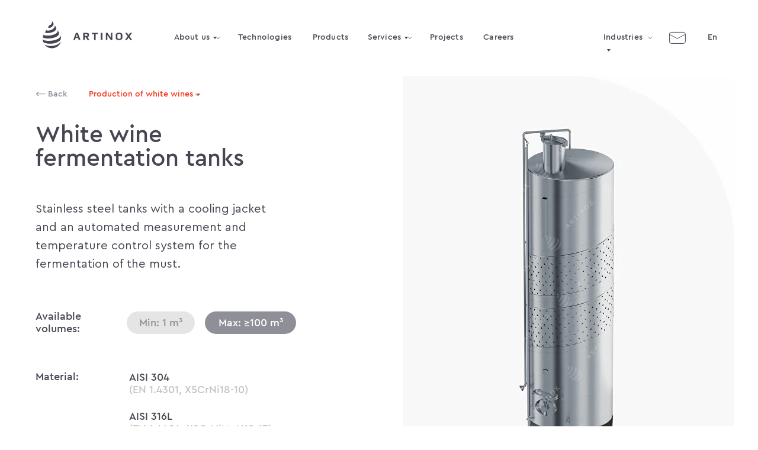

--- FILE ---
content_type: image/svg+xml
request_url: https://static.tildacdn.one/tild6566-3865-4337-b539-376564663064/arrow_down_dark.svg
body_size: -212
content:
<?xml version="1.0" encoding="UTF-8"?> <svg xmlns="http://www.w3.org/2000/svg" width="10" height="6" viewBox="0 0 10 6" fill="none"> <path d="M1.11328 1.17383L5.11328 5.17383L9.11328 1.17383" stroke="#454651"></path> </svg> 

--- FILE ---
content_type: image/svg+xml
request_url: https://static.tildacdn.one/tild6461-6230-4561-b531-383232663032/contact_dark.svg
body_size: -153
content:
<?xml version="1.0" encoding="UTF-8"?> <svg xmlns="http://www.w3.org/2000/svg" width="29" height="21" viewBox="0 0 29 21" fill="none"> <rect x="0.888672" y="1.42285" width="27" height="19" rx="3.5" stroke="#454651"></rect> <path d="M0.895508 5.14453L14.2639 12.0992L27.3814 5.14453" stroke="#454651"></path> </svg> 

--- FILE ---
content_type: image/svg+xml
request_url: https://static.tildacdn.one/tild6232-6330-4537-b237-356437373135/inst.svg
body_size: 293
content:
<?xml version="1.0" encoding="UTF-8"?> <svg xmlns="http://www.w3.org/2000/svg" width="30" height="30" viewBox="0 0 30 30" fill="none"> <path d="M18.7356 11.7391H20.3951C20.6569 11.7391 20.8697 11.5248 20.8697 11.2633V9.60611C20.8697 9.34461 20.6569 9.13037 20.3951 9.13037H18.7356C18.4737 9.13037 18.261 9.34461 18.261 9.60611V11.2633C18.261 11.528 18.4737 11.7391 18.7356 11.7391Z" fill="#8F9096"></path> <path d="M14.9999 17.826C16.5598 17.826 17.826 16.5619 17.826 14.9999C17.826 13.438 16.5598 12.1738 14.9999 12.1738C13.44 12.1738 12.1738 13.438 12.1738 14.9999C12.1738 16.5619 13.44 17.826 14.9999 17.826Z" fill="#8F9096"></path> <path d="M15 0C6.71633 0 0 6.71633 0 15C0 23.2837 6.71633 30 15 30C23.2837 30 30 23.2837 30 15C30 6.71633 23.2837 0 15 0ZM22.2673 9.9551V11.6418V12.9643V20.0418H22.2612C22.2612 20.0602 22.2673 20.0755 22.2673 20.0908C22.2673 21.349 21.3092 22.3653 20.1122 22.4235V22.4357H20.0694H9.92755H9.88776V22.4235C8.69082 22.3684 7.73265 21.349 7.73265 20.0908C7.73265 20.0724 7.73571 20.0571 7.73878 20.0418H7.73265V12.9643V11.6418V9.9551H7.73878C7.73878 9.93674 7.73265 9.92143 7.73265 9.90612C7.73265 8.64796 8.69082 7.63163 9.88776 7.57347V7.56122H9.93061H20.0724H20.1153V7.57347C21.3122 7.62857 22.2704 8.64796 22.2704 9.90612C22.2704 9.92449 22.2673 9.9398 22.2643 9.9551H22.2673Z" fill="#8F9096"></path> <path d="M19.3164 14.8198C19.3164 17.2676 17.3844 19.2543 14.9984 19.2543C12.6123 19.2543 10.6803 17.2676 10.6803 14.8198C10.6803 14.5103 10.7117 14.2071 10.7712 13.9131H9.13037V20.4023C9.13037 20.6592 9.3339 20.8696 9.58441 20.8696H20.4155C20.666 20.8696 20.8695 20.6592 20.8695 20.4023V13.9131H19.2256C19.2851 14.204 19.3164 14.5072 19.3164 14.8198Z" fill="#8F9096"></path> </svg> 

--- FILE ---
content_type: image/svg+xml
request_url: https://static.tildacdn.one/tild6137-6133-4235-a437-383730613163/moldova.svg
body_size: 6210
content:
<?xml version="1.0" encoding="UTF-8"?> <svg xmlns="http://www.w3.org/2000/svg" width="53" height="69" viewBox="0 0 53 69" fill="none"> <g opacity="0.5"> <path d="M43.1865 30.5001C43.534 30.9222 43.89 31.2402 44.4261 31.2543C45.0156 31.2698 45.145 31.4203 45.0958 32.0056C45.0748 32.1925 45.072 32.381 45.0873 32.5684C45.1436 33.0693 45.1282 33.5533 44.8059 33.9754C44.7553 34.043 44.7356 34.2174 44.7778 34.2568C44.8708 34.3141 44.9804 34.3379 45.0888 34.3244C45.2154 34.3244 45.3533 34.2259 45.4616 34.2568C45.5322 34.2751 45.5984 34.3074 45.6562 34.3519C45.714 34.3964 45.7622 34.4521 45.7979 34.5157C46.0427 35.2037 46.334 34.8168 47.0262 34.7408C47.3512 34.7057 47.5088 34.8464 47.5412 35.1629C47.5412 35.2206 47.5412 35.2797 47.5412 35.3388C47.5665 36.0311 47.7058 36.107 48.2925 35.7412C48.7878 35.4331 49.3857 35.6624 49.6038 36.2871C49.7769 36.7824 49.8852 37.2988 50.0259 37.8081C50.365 39.1054 50.5887 40.4153 50.5198 41.7674C50.4748 42.575 51.1544 43.0731 50.3101 43.4178C49.9246 43.5754 49.8008 43.8568 49.9682 44.2339C50.0505 44.449 50.1899 44.6377 50.3713 44.7795C50.5528 44.9213 50.7695 45.0109 50.9982 45.0387C51.1515 45.0452 51.2982 45.1029 51.4147 45.2027C51.5313 45.3024 51.6111 45.4384 51.6412 45.5888C51.6676 45.7061 51.7267 45.8136 51.8116 45.8987C51.8965 45.9839 52.0037 46.0433 52.121 46.07C52.4249 46.1756 52.6725 46.4429 52.9553 46.6483C52.8146 47.0226 52.6739 46.9016 50.0892 47.1844C49.9477 47.1914 49.8105 47.2352 49.6911 47.3114C49.5716 47.3877 49.4742 47.4937 49.4083 47.6192C49.276 47.8696 49.0607 47.9512 48.8229 47.7796C48.2376 47.3575 47.7986 46.8101 47.6481 46.0911C47.5398 45.5734 48.0407 44.9233 47.4483 45.026C47.0966 45.088 46.9221 45.3074 46.825 45.6184C46.6533 46.1657 46.5563 46.2079 46.0286 45.9631C45.9185 45.9258 45.8056 45.8971 45.691 45.8773C45.7782 46.9818 45.9836 47.9878 45.3097 48.1566C45.1405 48.212 44.9583 48.2141 44.7879 48.1625C44.6176 48.1109 44.4672 48.0081 44.3571 47.8682C44.2429 47.7335 44.1481 47.5833 44.0757 47.4222C44.0324 47.2817 43.9398 47.1615 43.8149 47.084C43.69 47.0064 43.5413 46.9766 43.3961 47.0001C43.2904 47.0045 43.185 46.9868 43.0866 46.948C43.0094 46.9282 42.9394 46.887 42.8847 46.8292C42.83 46.7713 42.7927 46.6991 42.7773 46.621C42.7618 46.5429 42.7688 46.462 42.7974 46.3876C42.826 46.3133 42.875 46.2485 42.9389 46.2009C43.375 45.7971 43.1963 44.9346 42.6363 44.732C42.4028 44.6504 41.9933 44.9036 41.8667 45.2146C41.8048 45.3665 41.7865 45.548 41.6908 45.6705C41.592 45.8073 41.4454 45.9022 41.28 45.9364C41.1787 45.9364 41.0633 45.7492 40.955 45.6437C40.9479 45.6367 40.955 45.6212 40.9423 45.6114C40.834 45.4369 40.8804 45.0978 40.5709 45.1358C40.236 45.178 40.3162 45.5101 40.2782 45.7366C40.2515 45.8956 40.2993 46.0658 40.2782 46.2276C40.2771 46.4019 40.2352 46.5734 40.1558 46.7285C39.9169 47.0751 39.6536 47.4043 39.3679 47.7134C39.3245 47.7671 39.266 47.8067 39.2 47.8271C39.134 47.8474 39.0634 47.8476 38.9973 47.8277C38.9312 47.8078 38.8725 47.7686 38.8287 47.7152C38.785 47.6617 38.7581 47.5965 38.7516 47.5277C38.7038 47.2801 38.8557 46.5752 38.7192 46.1629C38.594 45.7872 38.6362 45.5466 38.9542 45.3004C38.9722 45.2854 38.991 45.2713 39.0105 45.2582C39.7829 44.7812 39.6732 44.8023 39.4143 43.8751C39.3882 43.7966 39.3444 43.7251 39.2863 43.6661C39.2282 43.6072 39.1573 43.5624 39.0791 43.5352C39.0009 43.508 38.9175 43.4991 38.8354 43.5093C38.7532 43.5194 38.6745 43.5483 38.6053 43.5937C38.3752 43.7305 38.1755 43.9129 38.0186 44.1298C37.5261 44.8333 36.8479 45.0978 36.0192 45.0767C35.4072 45.0612 35.4001 45.0669 35.2524 45.6803C35.2415 45.7733 35.1962 45.8588 35.1253 45.9201C35.0545 45.9813 34.9633 46.0137 34.8697 46.0109C33.6357 46.1193 35.6112 47.7219 34.7965 49.1303C34.5151 49.6213 34.5728 49.9126 35.0343 50.239C35.2629 50.3805 35.5018 50.5047 35.7491 50.6104C36.6186 51.0452 36.8043 51.8106 36.2049 52.569C35.4114 53.5722 34.9386 53.5877 35.4902 54.0872C35.8799 54.4361 36.4132 54.8455 35.946 55.5336C34.7445 57.3022 31.9417 56.299 32.5242 58.1745C32.6213 58.4883 32.9744 59.2312 33.0476 59.7335C33.2291 60.9829 31.9501 60.0796 31.877 61.1517C31.8277 61.8707 31.1003 61.7328 30.7331 61.7216C30.1998 61.7047 29.8326 62.003 29.8368 62.5306C29.8368 62.9372 29.6736 63.1455 29.2937 63.2116C29.1882 63.22 29.0893 63.2667 29.0158 63.3429C28.9422 63.4191 28.8989 63.5195 28.8941 63.6252C28.8322 64.0361 28.2863 64.0755 28.5719 64.6383C28.8913 65.2672 29.2459 65.5233 28.8646 66.1016C28.4425 66.7347 29.3796 68.1122 28.4805 68.0854C28.3396 68.076 28.1987 68.1026 28.071 68.1628C27.217 68.6342 26.6415 67.9349 26.2841 67.6873C25.2416 66.9612 24.9236 67.5846 23.5728 69C23.1592 68.879 22.8511 68.4456 22.7807 67.866C22.7441 67.5606 22.7596 67.1625 22.5767 66.981C22.2185 66.6484 21.8021 66.3847 21.3484 66.2029C20.8742 66.0017 20.8053 65.9412 21.0543 65.4839C21.2696 65.0899 21.5285 64.7987 22.0505 64.8958C22.3417 64.9506 22.4866 64.7326 22.488 64.4737C22.488 63.7589 22.488 63.0427 22.4515 62.3294C22.4261 61.7989 21.2569 61.405 22.0209 59.9783C22.1504 59.7363 21.9506 59.1341 21.9815 58.8105C22.0491 58.0619 21.5594 57.6553 21.6016 56.1709C21.6115 55.8698 21.7592 55.5786 21.6115 55.2634C21.5777 55.1917 21.6368 55.0664 21.6706 54.9736C21.7508 54.7555 21.8619 54.5515 21.9224 54.3221C22.0195 53.9633 22.0631 53.5877 22.1715 53.2317C22.405 52.4635 21.8676 52.1455 21.8493 51.7065C21.8282 51.2028 22.3122 51.3224 22.2573 50.7511C22.1729 49.8788 22.9509 50.3178 22.6625 49.2963C22.6205 49.1704 22.6121 49.0358 22.6383 48.9057C22.6644 48.7756 22.7242 48.6546 22.8117 48.5548C23.0605 48.2075 23.2789 47.8394 23.4645 47.4545C23.5731 47.2649 23.6134 47.0437 23.5789 46.828C23.5443 46.6122 23.4369 46.4147 23.2746 46.2684C23.1012 46.1092 22.9756 45.9047 22.912 45.6781C22.8484 45.4514 22.8492 45.2115 22.9144 44.9852C23.0551 44.452 23.0902 43.5782 23.4392 43.1857C24.5268 41.9461 22.8356 40.8838 22.9636 40.0424C23.1887 38.5651 21.641 38.3414 22.1377 37.1116C22.1746 37.0122 22.1746 36.9029 22.1377 36.8035C21.8746 36.1872 21.8563 35.5372 21.8324 34.8815C21.793 33.9797 21.3498 33.3831 20.6786 33.2874C19.6515 33.1467 19.5094 33.2438 19.1591 32.7246C18.6188 31.9184 17.8027 31.9226 17.7521 31.1769C17.7521 31.0869 17.5593 31.0193 17.4707 30.9236C17.382 30.828 17.2596 30.6943 17.2835 30.6225C17.5748 29.7783 16.8811 29.3112 16.3268 28.0013C15.8934 26.9742 15.0267 27.5961 14.4977 26.1004C14.2894 25.5123 14.1712 24.9748 14.357 24.3318C14.5596 23.6396 14.0756 23.0894 13.32 23.0149C12.6939 22.953 12.5532 22.8981 12.4856 22.286C12.2394 20.0503 10.4708 20.1755 9.45496 18.2254C9.12572 17.5909 9.61536 17.5458 9.38883 16.9282C9.12572 16.212 8.64874 15.8617 8.98361 15.4199C9.13838 15.2158 9.07085 15.0864 8.85557 15.0273C8.06202 14.8078 8.98783 14.1465 8.06906 13.3895C7.89545 13.2593 7.75431 13.0908 7.65668 12.8969C7.55904 12.7031 7.50756 12.4894 7.50626 12.2724C7.50626 12.1232 7.35289 11.9488 7.22486 11.8376C6.66205 11.3508 7.11792 11.2959 6.6311 10.833C6.18649 10.4109 6.53402 10.0943 6.11895 9.64832C5.89102 9.4035 5.76157 9.16713 5.8882 8.83085C6.00217 8.52975 5.90649 8.32574 5.57303 8.26805C5.33666 8.22443 5.21706 8.12735 5.3057 7.84595C5.3154 7.79331 5.31402 7.73922 5.30167 7.68714C5.28932 7.63506 5.26625 7.58612 5.23395 7.54344C5.09799 7.34717 4.94138 7.16604 4.76682 7.00315C4.66916 6.92675 4.54738 6.88782 4.42351 6.8934C3.68905 6.95391 4.28281 6.1899 3.32886 5.98026C3.16706 5.94368 3.04746 5.77202 2.88706 5.68338C2.72666 5.59474 2.52968 5.42731 2.38898 5.46248C1.96688 5.5666 1.60387 5.46248 1.2268 5.33022C1.14097 5.29927 1.01715 5.24299 0.965093 5.27816C0.519072 5.57926 0.310836 5.14731 0.0266209 4.97425C-0.0169962 4.94752 -0.00292617 4.75757 0.039284 4.67034C0.199682 4.34954 0.461385 4.06955 0.41214 3.66996C0.413517 3.64085 0.422404 3.61259 0.437938 3.58794C0.453471 3.56328 0.475121 3.54307 0.500781 3.52926C0.632706 3.51687 0.758131 3.46618 0.861624 3.38344C0.965117 3.3007 1.04216 3.1895 1.08328 3.06354C1.17401 3.04963 1.26682 3.06387 1.34921 3.10434C1.52766 3.22237 1.72988 3.2997 1.94155 3.33087C2.14557 3.36745 2.32567 3.65589 2.46918 3.86412C2.58596 4.03578 2.63802 4.24823 2.97852 4.24542C2.64928 2.86796 2.74777 3.01288 2.38054 2.83842C1.94718 2.62596 1.57573 2.34737 1.40549 1.88025C1.38215 1.81266 1.37322 1.74094 1.37928 1.66969C1.38534 1.59845 1.40625 1.52926 1.44066 1.46659C1.49247 1.42608 1.55323 1.39856 1.61785 1.38632C1.68246 1.37409 1.74907 1.37748 1.81211 1.39624C3.06997 1.81834 3.71579 0.310029 4.29829 1.71563C4.36201 1.87884 4.44515 2.03379 4.54592 2.17712C4.75838 2.45853 4.90189 2.47682 5.16359 2.22637C5.38027 2.01673 5.60399 2.08567 5.85021 2.14336C6.01102 2.15671 6.17289 2.14819 6.33141 2.11803C6.29342 1.96889 6.26528 1.81693 6.21603 1.6706C6.19071 1.59603 6.10066 1.53834 6.08659 1.46518C6.05001 1.28368 6.04157 1.09514 6.02046 0.91082C6.2287 0.922076 6.46367 0.879866 6.63814 0.961472C6.8126 1.04308 6.9125 1.24287 7.03069 1.40046C7.51611 2.0519 8.60231 2.4332 9.38742 2.22496C10.2316 2.00266 9.59285 1.13031 10.2429 0.884087C10.5538 0.765898 10.9309 0.89253 11.1926 1.17815C11.3586 1.35966 11.5303 1.53553 11.7034 1.71C11.8764 1.88447 12.0945 1.89572 12.2239 1.71C12.404 1.45933 12.5405 1.18011 12.6278 0.884087C12.8093 0.21998 12.805 0.222796 13.472 0.272041C13.7266 0.290332 14.326 -0.0726748 14.5976 0.0131525C14.6735 0.0370716 14.7073 0.308622 14.6975 0.4648C14.6595 1.09654 15.1435 1.49191 15.7429 1.29071C15.8957 1.23104 16.0446 1.16196 16.1889 1.08388C16.6884 0.84469 17.0472 0.920669 17.3257 1.39624C17.4213 1.58342 17.5577 1.7468 17.7247 1.87439C17.8917 2.00197 18.0852 2.09051 18.2909 2.13351C18.4767 2.1729 18.6427 2.38818 18.7764 2.55561C18.9677 2.7948 19.3054 3.99357 20.7631 3.95417C21.0543 3.94573 22.1701 3.6995 21.7986 4.79837C21.7198 5.03053 21.5946 5.26972 21.603 5.50188C21.619 5.72123 21.72 5.92568 21.8844 6.07171C21.9534 6.12799 22.2362 5.95352 22.3966 5.848C22.519 5.7678 22.5893 5.60881 22.7089 5.52158C22.7524 5.49003 22.8025 5.46882 22.8554 5.45956C22.9083 5.45029 22.9627 5.45321 23.0143 5.46811C23.3252 5.65946 22.8046 6.42206 23.4715 6.61763C23.8936 6.74004 24.2595 6.52758 24.4874 6.09141C24.5333 6.03511 24.5924 5.99092 24.6593 5.96271C24.7263 5.9345 24.7991 5.92314 24.8715 5.92961C25.1529 5.98729 25.34 5.93805 25.4878 5.67635C25.522 5.62697 25.5679 5.58685 25.6215 5.55959C25.675 5.53233 25.7344 5.51879 25.7945 5.52017C26.4488 5.71574 26.1857 6.94828 25.5849 7.34928C25.4315 7.45339 25.2444 7.54766 25.1628 7.6968C25.1284 7.77233 25.1097 7.85402 25.1078 7.93696C25.1059 8.01989 25.1207 8.10237 25.1515 8.17941C25.1796 8.24694 25.4188 8.27227 25.5469 8.24413C26.3672 8.05559 26.1997 7.02988 26.7302 7.14667C27.5575 7.32958 26.2982 9.03487 27.5392 9.86219C27.7052 9.94404 27.8798 10.0073 28.0598 10.0507C28.0133 9.51888 27.9078 9.23607 28.2736 8.71266C28.7169 8.08092 28.3904 7.44636 28.9771 7.07913C29.4119 6.80898 29.9156 6.90325 30.2674 7.32395C30.4475 7.53922 30.5994 7.777 30.7725 7.99931C31.241 8.59729 31.4633 7.95569 31.6533 7.76434C31.8657 7.54907 32.0866 7.59972 32.1893 7.88675C32.2386 8.02745 32.2709 8.16815 32.33 8.40453C32.4707 8.20896 32.5735 8.0767 32.6705 7.94162C32.8844 7.64475 33.0715 7.62505 33.2038 7.96132C33.3817 8.42647 33.5063 8.91029 33.5752 9.4035C33.6329 9.79887 33.374 10.4588 33.5752 11.1735C33.7258 11.7096 34.2196 11.877 34.7008 11.5956C35.5211 11.12 35.5718 11.8376 36.0319 12.2808C36.3006 12.5383 36.4877 12.3315 36.5271 11.9685C36.5904 11.3691 36.613 11.3494 37.1856 11.4929C37.3854 11.5436 37.4543 11.4704 37.4994 11.2819C37.5261 11.1665 37.6401 10.9864 37.7118 10.9864C37.8652 10.9864 38.1156 11.0497 38.155 11.1538C38.2858 11.5115 38.3801 11.8816 38.4364 12.2583C38.5293 12.8211 38.2957 13.6175 38.9134 13.2545C38.9779 13.216 39.0501 13.1924 39.1248 13.1853C39.1995 13.1783 39.2749 13.188 39.3454 13.2137C40.0024 13.6442 39.033 14.4167 38.7164 14.9752C38.6933 15.0498 38.6887 15.1288 38.7029 15.2055C38.7171 15.2822 38.7497 15.3543 38.798 15.4156C38.9387 15.5704 39.0415 15.3973 39.1526 15.2834C39.2703 15.193 39.4007 15.1205 39.5395 15.0681C39.6 15.2412 39.7604 15.4719 39.7013 15.5746C38.9416 16.8789 38.2943 16.4779 38.8177 17.332C39.3158 18.1354 38.179 17.9131 38.6278 18.7094C38.7681 18.9301 38.8313 19.191 38.8077 19.4514C38.784 19.7118 38.6747 19.957 38.4969 20.1488C38.103 20.6131 37.028 20.6933 37.7583 21.3321C38.7347 22.1861 38.0397 22.7391 37.9482 23.4904C37.937 23.5805 38.0453 23.6846 38.0988 23.7831C38.1952 23.7395 38.2837 23.6801 38.3605 23.6072C38.4674 23.4665 38.5012 23.2386 38.76 23.2963C39.0189 23.354 39.0415 23.5355 39.0654 23.7493C39.0654 23.8197 39.1653 23.89 39.2173 23.9505C39.2905 23.8903 39.3578 23.8234 39.4185 23.7507C39.4481 23.7085 39.4185 23.6255 39.4467 23.5819C39.5114 23.4848 39.6 23.3244 39.6718 23.3272C39.7423 23.3305 39.8113 23.3491 39.874 23.3816C39.9367 23.4142 39.9915 23.4599 40.0348 23.5158C40.1459 23.7212 40.1037 24.2896 40.1825 24.5443C40.2852 24.8749 40.5723 24.9368 40.8424 24.7455C40.9648 24.6582 41.1857 24.5752 41.287 24.6287C41.3505 24.6818 41.4022 24.7475 41.439 24.8216C41.4758 24.8957 41.4969 24.9766 41.5009 25.0592C41.4996 25.2349 41.4617 25.4083 41.3897 25.5686C40.9465 26.8053 42.5153 27.3133 42.8615 26.016C42.9086 25.7766 42.9749 25.5413 43.0599 25.3125C43.2962 24.7863 43.7802 24.7089 44.139 25.1493C44.5604 25.6472 44.778 26.286 44.7483 26.9376C44.7542 27.0424 44.7264 27.1464 44.6689 27.2343C44.6115 27.3222 44.5273 27.3893 44.4289 27.4258C43.762 27.7213 43.9997 28.1715 44.1728 28.7822C44.4598 29.7333 44.1812 30.2398 43.1865 30.5001Z" fill="#8F9096"></path> <circle cx="30.5469" cy="24.7969" r="1.79688" fill="#454650"></circle> </g> </svg> 

--- FILE ---
content_type: image/svg+xml
request_url: https://static.tildacdn.one/tild3635-3463-4331-b265-613532333964/bg.svg
body_size: 609
content:
<?xml version="1.0" encoding="UTF-8"?> <svg xmlns="http://www.w3.org/2000/svg" width="951" height="888" viewBox="0 0 951 888" fill="none"> <mask id="mask0" mask-type="alpha" maskUnits="userSpaceOnUse" x="0" y="0" width="951" height="888"> <rect width="951" height="888" fill="#C4C4C4"></rect> </mask> <g mask="url(#mask0)"> <path fill-rule="evenodd" clip-rule="evenodd" d="M302.275 312.895C243.975 407.99 531.101 377.249 566.955 167.236C562.291 138.506 501.077 45.4219 479.506 21.2891C530.226 154.307 351.247 281.293 352.704 230.729C315.392 292.21 311.894 295.945 303.149 312.895H302.275ZM215.7 456.543C193.254 546.754 547.424 482.687 608.347 330.707C616.859 315.236 620.997 297.795 620.33 280.208C619.663 262.62 614.217 245.532 604.558 230.729C643.371 266.946 673.71 311.064 693.464 360.012C709.497 410.289 683.844 453.958 651.197 487.284C509.82 630.932 142.534 647.883 142.534 577.783C161.61 534.209 186.193 493.185 215.7 455.682V456.543ZM80.4444 683.794C61.4971 769.982 387.975 736.369 443.36 725.452C660.817 682.645 812.396 589.849 754.388 478.09C780.467 506.118 803.252 536.958 822.308 570.025C905.676 753.32 618.258 845.256 476.59 866.803C261.464 899.842 39.3434 870.824 32.3475 815.951C33.9038 767.703 50.8339 721.164 80.7362 682.933L80.4444 683.794ZM34.9708 892.946C29.1409 924.548 47.2142 948.681 82.7769 962.471C257.676 1030.27 599.894 991.202 761.092 911.621C863.699 860.769 930.743 786.934 888.185 706.204C906.772 733.255 918.929 764.091 923.748 796.415C944.153 921.101 903.926 970.516 808.898 1032.86C676.267 1119.05 432.866 1158.12 252.137 1127.67C130.874 1107.27 57.4163 1076.24 45.1734 1044.64C37.5945 1024.53 8.44452 925.41 34.9708 892.946ZM918.21 1007.86C907.133 1065.32 855.537 1113.59 808.023 1145.19C634.873 1260.11 285.076 1287.12 113.676 1173.92C127.845 1196.13 144.788 1216.49 164.105 1234.54C206.181 1274.67 255.95 1306.14 310.503 1327.11C365.057 1348.07 423.302 1358.11 481.837 1356.64C700.46 1352.62 918.21 1205.24 918.21 1005.57V1007.86Z" fill="#4A4B55"></path> </g> </svg> 

--- FILE ---
content_type: image/svg+xml
request_url: https://static.tildacdn.one/tild3134-6530-4331-b334-346439373336/mail.svg
body_size: -200
content:
<?xml version="1.0" encoding="UTF-8"?> <svg xmlns="http://www.w3.org/2000/svg" width="31" height="23" viewBox="0 0 31 23" fill="none"> <rect x="1.78516" y="1.21484" width="28" height="20" rx="4" stroke="#454651" stroke-width="2"></rect> <path d="M2.29297 5.43677L15.6614 12.3915L28.7789 5.43677" stroke="#454651" stroke-width="2"></path> </svg> 

--- FILE ---
content_type: image/svg+xml
request_url: https://static.tildacdn.one/tild6433-3666-4965-a132-383131393962/pin.svg
body_size: 159
content:
<?xml version="1.0" encoding="UTF-8"?> <svg xmlns="http://www.w3.org/2000/svg" width="30" height="42" viewBox="0 0 30 42" fill="none"> <path d="M15.0967 39.8065L14.2881 40.3948C14.4762 40.6535 14.7768 40.8065 15.0967 40.8065C15.4166 40.8065 15.7172 40.6535 15.9053 40.3948L15.0967 39.8065ZM15.0967 39.8065C15.9053 40.3948 15.9054 40.3947 15.9056 40.3945L15.9061 40.3937L15.9081 40.391L15.9154 40.3809L15.9436 40.342C15.9682 40.3079 16.0045 40.2576 16.0517 40.1919C16.1461 40.0605 16.2839 39.8675 16.459 39.6199C16.8093 39.1247 17.3088 38.4104 17.9079 37.5318C19.1056 35.7753 20.704 33.3576 22.3041 30.7165C23.9021 28.0787 25.5124 25.2004 26.7264 22.526C27.9225 19.891 28.8008 17.3139 28.8008 15.3279C28.8008 7.75933 22.6653 1.62378 15.0967 1.62378C7.52812 1.62378 1.39258 7.75933 1.39258 15.3279C1.39258 17.3139 2.27089 19.891 3.46702 22.526C4.68103 25.2004 6.29135 28.0787 7.88935 30.7165C9.48938 33.3576 11.0878 35.7753 12.2855 37.5318C12.8846 38.4104 13.3841 39.1247 13.7344 39.6199C13.9095 39.8675 14.0473 40.0605 14.1417 40.1919C14.1889 40.2576 14.2252 40.3079 14.2498 40.342L14.278 40.3809L14.2853 40.391L14.2873 40.3937L14.2878 40.3945C14.288 40.3947 14.2881 40.3948 15.0967 39.8065Z" stroke="#454651" stroke-width="2" stroke-linecap="round" stroke-linejoin="round"></path> </svg> 

--- FILE ---
content_type: image/svg+xml
request_url: https://static.tildacdn.one/tild6539-3063-4364-b834-383739616532/logo.svg
body_size: 1267
content:
<?xml version="1.0" encoding="UTF-8"?> <svg xmlns="http://www.w3.org/2000/svg" width="37" height="301" viewBox="0 0 37 301" fill="none"> <path d="M36.5507 -4.43778e-06L36.5507 9.89887L23.819 18.0406L36.5507 26.2319L36.5507 36.1308L18.2379 22.9901L0.647659 35.5865L0.647658 25.6876L12.6071 18.0406L0.647658 10.468L0.647657 0.569134L18.3127 13.1902L36.5507 -4.43778e-06ZM26.5846 58.4776L10.8381 58.4776C10.0851 58.4196 9.33204 58.5895 8.67823 58.965C8.02442 59.3405 7.50062 59.9039 7.17561 60.5811C6.37164 62.5587 6.01432 64.6876 6.12906 66.8174C6.01158 68.9531 6.36012 71.0889 7.15067 73.0784C7.48096 73.7551 8.01031 74.3162 8.6688 74.6874C9.32728 75.0586 10.0838 75.2225 10.8381 75.1572L26.6095 75.1572C27.4339 75.1868 28.2434 74.9333 28.9017 74.4395C29.543 73.9096 29.997 73.1899 30.1973 72.3855C30.438 71.5758 30.6128 70.7482 30.7205 69.9108C30.9052 67.8774 30.9052 65.8316 30.7205 63.7982C30.6158 62.9603 30.4409 62.1325 30.1973 61.3235C29.9972 60.5329 29.5421 59.8289 28.9017 59.319C28.2761 58.8034 27.4965 58.5076 26.6842 58.4776L26.5846 58.4776ZM10.863 49.915L26.5846 49.915C28.4486 49.8593 30.2789 50.416 31.7918 51.4989C33.2564 52.5939 34.3795 54.0781 35.0309 55.7801C35.7335 57.5182 36.243 59.3272 36.5507 61.175C36.8556 63.0654 37.0056 64.9772 36.9992 66.8916C37.0111 68.6876 36.8945 70.4821 36.6503 72.2617C36.3752 74.0741 35.9247 75.8559 35.3049 77.5824C34.71 79.3686 33.5907 80.9372 32.0909 82.0864C30.5054 83.2418 28.5749 83.8345 26.6095 83.7692L10.888 83.7692C9.29547 83.7948 7.72191 83.4231 6.31155 82.6881C4.90118 81.9531 3.69914 80.8783 2.81543 79.5622C2.01304 78.2548 1.40852 76.8372 1.02145 75.3551C0.604086 73.9156 0.320457 72.4411 0.174263 70.9501C0.0579918 69.6633 -1.01712e-05 68.3105 -1.02332e-05 66.8916C-1.02952e-05 65.4728 0.0579916 64.0869 0.174263 62.734C0.318665 61.2347 0.602311 59.7519 1.02145 58.3044C1.41261 56.8158 2.01681 55.3907 2.81543 54.0725C3.61802 52.8385 4.71298 51.8189 6.00451 51.1029C7.52449 50.2607 9.24833 49.8498 10.9876 49.915L10.863 49.915ZM36.4262 100.82L36.4262 109.482L11.5109 126.805L36.4262 126.805L36.4262 134.451L0.622876 134.451L0.622875 125.765L25.1395 108.442L0.622874 108.442L0.622874 100.795L36.4262 100.82ZM36.4262 152.22L36.4262 160.782L0.622877 160.782L0.622876 152.22L36.4262 152.22ZM6.65234 175.853L6.65234 186.792L36.4262 186.792L36.4262 195.354L6.77689 195.354L6.77689 206.342L0.622879 206.342L0.622877 175.829L6.65234 175.853ZM12.6818 229.283L10.1903 229.283C9.66867 229.224 9.14078 229.303 8.65968 229.512C8.17858 229.72 7.76129 230.051 7.44965 230.471C6.85371 231.728 6.59621 233.118 6.70222 234.504L6.70222 241.928L16.6683 241.928L16.6683 234.504C16.8094 233.079 16.5325 231.644 15.871 230.372C15.4816 229.963 15.0022 229.65 14.4705 229.457C13.9387 229.264 13.3691 229.196 12.8064 229.258L12.6818 229.283ZM36.4262 218.666L36.4262 228.565L22.324 237.919L22.324 241.879L36.4262 241.879L36.4262 250.54L0.622881 250.54L0.62288 234.48C0.406531 230.971 0.99434 227.46 2.34204 224.209C2.89061 223.158 3.73797 222.291 4.77898 221.715C5.81999 221.138 7.00864 220.878 8.19708 220.968L14.5006 220.968C15.4586 220.926 16.4125 221.116 17.2804 221.521C18.1483 221.927 18.9043 222.535 19.4836 223.294C20.7224 224.997 21.4872 226.994 21.7011 229.085L36.4262 218.666ZM21.2028 278.257L7.82329 282.712L7.82329 282.935L21.3275 287.439L21.2028 278.257ZM36.4262 264.523L36.4262 273.209L26.9582 276.401L26.9582 289.394L36.4262 292.536L36.4262 301L0.523124 287.81L0.523123 277.366L36.4262 264.523Z" fill="#6A6B73"></path> </svg> 

--- FILE ---
content_type: image/svg+xml
request_url: https://static.tildacdn.one/tild6464-6665-4432-b862-633232366564/logo_dark.svg
body_size: 1879
content:
<?xml version="1.0" encoding="UTF-8"?> <svg xmlns="http://www.w3.org/2000/svg" width="153" height="47" viewBox="0 0 153 47" fill="none"> <path d="M152.113 32.235H148.825L146.12 28.0337L143.398 32.235H140.11L144.475 26.192L140.291 20.3875H143.579L146.12 24.334L148.636 20.3875L151.924 20.3875L147.731 26.2167L152.113 32.235ZM132.686 28.9463V23.7502C132.705 23.5018 132.648 23.2533 132.524 23.0375C132.399 22.8218 132.212 22.6489 131.987 22.5417C131.33 22.2764 130.622 22.1585 129.915 22.1963C129.205 22.1576 128.496 22.2726 127.835 22.5334C127.61 22.6424 127.424 22.8171 127.3 23.0344C127.177 23.2517 127.122 23.5013 127.144 23.7502V28.9546C127.134 29.2266 127.218 29.4937 127.383 29.7109C127.559 29.9226 127.798 30.0724 128.065 30.1385C128.334 30.2179 128.609 30.2756 128.887 30.3111C129.563 30.3721 130.242 30.3721 130.918 30.3111C131.196 30.2766 131.471 30.2188 131.74 30.1385C132.003 30.0724 132.237 29.9223 132.406 29.7109C132.577 29.5045 132.676 29.2472 132.686 28.9792V28.9463ZM135.53 23.7585V28.9463C135.549 29.5614 135.364 30.1654 135.004 30.6646C134.64 31.1479 134.147 31.5185 133.582 31.7335C133.004 31.9653 132.403 32.1335 131.789 32.235C131.161 32.3356 130.526 32.3851 129.89 32.383C129.293 32.3869 128.697 32.3484 128.106 32.2679C127.504 32.1771 126.912 32.0284 126.338 31.8239C125.745 31.6276 125.224 31.2582 124.842 30.7633C124.458 30.2401 124.261 29.6031 124.283 28.9546V23.7667C124.274 23.2412 124.398 22.7219 124.642 22.2565C124.886 21.7911 125.243 21.3945 125.681 21.1029C126.115 20.8381 126.586 20.6386 127.078 20.5109C127.557 20.3732 128.046 20.2796 128.542 20.2313C128.969 20.193 129.419 20.1738 129.89 20.1738C130.362 20.1738 130.822 20.193 131.271 20.2313C131.77 20.279 132.262 20.3726 132.743 20.5109C133.238 20.64 133.711 20.8393 134.149 21.1029C134.559 21.3677 134.898 21.729 135.136 22.1552C135.415 22.6568 135.552 23.2256 135.53 23.7996V23.7585ZM118.618 32.1939H115.741L109.986 23.9722V32.1939H107.445V20.3794H110.331L116.086 28.4695V20.3794H118.626L118.618 32.1939ZM101.542 32.1939H98.6972V20.3794H101.542V32.1939ZM93.6902 22.369H90.0562V32.1939H87.2115V22.4101L83.5611 22.4101V20.3794L93.6984 20.3794L93.6902 22.369ZM75.9396 24.3586V23.5365C75.959 23.3643 75.9328 23.1901 75.8635 23.0314C75.7942 22.8726 75.6844 22.7349 75.545 22.6321C75.1271 22.4354 74.6654 22.3505 74.2049 22.3855H71.7384V25.6741H74.2049C74.6784 25.7207 75.1552 25.6293 75.5779 25.411C75.7135 25.2825 75.8175 25.1243 75.8817 24.9489C75.9459 24.7734 75.9686 24.5854 75.9479 24.3997L75.9396 24.3586ZM79.4667 32.1939H76.1781L73.0703 27.5404H71.7548V32.1939H68.8772V20.3794H74.2131C75.3787 20.308 76.5453 20.5019 77.6251 20.9467C77.9743 21.1277 78.2625 21.4073 78.454 21.7508C78.6455 22.0943 78.7318 22.4866 78.7021 22.8787V24.9588C78.7159 25.2749 78.6527 25.5897 78.5181 25.8761C78.3835 26.1625 78.1815 26.412 77.9293 26.6031C77.3635 27.0119 76.6999 27.2643 76.0054 27.3349L79.4667 32.1939ZM59.669 27.1704L58.1891 22.7554H58.1151L56.6188 27.2116L59.669 27.1704ZM64.232 32.1939H61.3462L60.2856 29.0696H55.9692L54.9251 32.1939H52.1133L56.4954 20.3465H59.965L64.232 32.1939Z" fill="#454651"></path> <path fill-rule="evenodd" clip-rule="evenodd" d="M9.64507 10.218C7.64781 13.4934 17.4843 12.4346 18.7127 5.20085C18.5529 4.21128 16.4557 1.00507 15.7168 0.173828C17.4544 4.75553 11.3228 9.12945 11.3727 7.38782C10.0945 9.50549 9.97462 9.63412 9.67503 10.218H9.64507ZM6.67914 15.1658C5.91019 18.273 18.0436 16.0663 20.1307 10.8315C20.4223 10.2986 20.564 9.69786 20.5412 9.09208C20.5184 8.48629 20.3318 7.89769 20.0009 7.38782C21.3305 8.63528 22.3699 10.1549 23.0467 11.8409C23.5959 13.5726 22.7171 15.0767 21.5986 16.2246C16.7553 21.1725 4.17257 21.7564 4.17257 19.3418C4.8261 17.841 5.66829 16.4279 6.67914 15.1361V15.1658ZM2.04548 22.9933C1.39637 25.962 12.581 24.8042 14.4784 24.4281C21.9282 22.9537 27.1211 19.7574 25.1338 15.908C26.0273 16.8733 26.8078 17.9356 27.4607 19.0746C30.3167 25.3881 20.4702 28.5547 15.6169 29.2969C8.24697 30.4349 0.637419 29.4354 0.397748 27.5453C0.451068 25.8835 1.03107 24.2804 2.05548 22.9636L2.04548 22.9933ZM0.487621 30.1973C0.287895 31.2859 0.90706 32.1171 2.12539 32.5921C8.11717 34.9275 19.8411 33.5817 25.3635 30.8406C28.8787 29.089 31.1755 26.5458 29.7175 23.7652C30.3543 24.6969 30.7708 25.759 30.9359 26.8724C31.6349 31.1671 30.2568 32.8692 27.0013 35.0165C22.4575 37.9852 14.1189 39.331 7.92743 38.2821C3.77313 37.5795 1.25657 36.5108 0.837147 35.4223C0.577504 34.7296 -0.421133 31.3156 0.487621 30.1973ZM30.7461 34.1556C30.3667 36.1347 28.5991 37.7972 26.9713 38.8858C21.0394 42.844 9.05588 43.7742 3.18393 39.8753C3.66937 40.6402 4.24979 41.3417 4.91158 41.9633C6.35305 43.3457 8.05804 44.4295 9.92697 45.1516C11.7959 45.8737 13.7913 46.2196 15.7966 46.169C23.2863 46.0304 30.7461 40.9539 30.7461 34.0764V34.1556Z" fill="#454651"></path> </svg> 

--- FILE ---
content_type: image/svg+xml
request_url: https://static.tildacdn.one/tild3365-6266-4330-b532-393864633663/fb.svg
body_size: -182
content:
<?xml version="1.0" encoding="UTF-8"?> <svg xmlns="http://www.w3.org/2000/svg" width="30" height="30" viewBox="0 0 30 30" fill="none"> <path fill-rule="evenodd" clip-rule="evenodd" d="M30 15C30 23.2843 23.2843 30 15 30C6.71573 30 0 23.2843 0 15C0 6.71573 6.71573 0 15 0C23.2843 0 30 6.71573 30 15ZM16.4 15.8001V23.9001H13.2V15.8001H10.5V12.6001H13.2V10.3001C13.2 7.6001 14.9 6.1001 17.3 6.1001C18.0226 6.1001 18.7021 6.14325 19.1683 6.17286C19.4118 6.18833 19.5971 6.2001 19.7 6.2001V9.1001H18C16.7 9.1001 16.4 9.7001 16.4 10.6001V12.6001H19.5L19.1 15.8001H16.4Z" fill="#8F9096"></path> </svg> 

--- FILE ---
content_type: image/svg+xml
request_url: https://static.tildacdn.one/tild3134-3734-4364-b437-353635386464/logo.svg
body_size: 1965
content:
<?xml version="1.0" encoding="UTF-8"?> <svg xmlns="http://www.w3.org/2000/svg" width="152" height="46" viewBox="0 0 152 46" fill="none"> <path d="M152 32.0612H148.711L146.006 27.8599L143.285 32.0612H139.996L144.362 26.0182L140.177 20.2137H143.466L146.006 24.1602L148.522 20.2137L151.811 20.2137L147.618 26.0429L152 32.0612ZM132.572 28.7725V23.5764C132.591 23.3279 132.535 23.0794 132.41 22.8637C132.286 22.6479 132.098 22.4751 131.873 22.3678C131.216 22.1025 130.509 21.9846 129.802 22.0225C129.092 21.9837 128.382 22.0987 127.721 22.3596C127.497 22.4686 127.31 22.6433 127.187 22.8606C127.064 23.0779 127.009 23.3275 127.031 23.5764V28.7807C127.021 29.0528 127.105 29.3199 127.269 29.5371C127.445 29.7487 127.684 29.8985 127.952 29.9646C128.221 30.044 128.496 30.1018 128.774 30.1373C129.449 30.1982 130.129 30.1982 130.805 30.1373C131.083 30.1027 131.358 30.045 131.627 29.9646C131.889 29.8986 132.123 29.7484 132.293 29.5371C132.464 29.3307 132.562 29.0734 132.572 28.8054V28.7725ZM135.417 23.5846V28.7725C135.435 29.3876 135.25 29.9915 134.891 30.4908C134.527 30.9741 134.034 31.3447 133.468 31.5596C132.891 31.7915 132.29 31.9596 131.676 32.0612C131.048 32.1618 130.413 32.2113 129.777 32.2091C129.18 32.2131 128.584 32.1746 127.993 32.094C127.391 32.0033 126.799 31.8546 126.225 31.6501C125.632 31.4538 125.111 31.0844 124.729 30.5895C124.345 30.0663 124.148 29.4293 124.17 28.7807V23.5929C124.161 23.0674 124.285 22.5481 124.529 22.0827C124.773 21.6173 125.13 21.2207 125.567 20.9291C126.002 20.6643 126.473 20.4648 126.965 20.3371C127.443 20.1993 127.933 20.1057 128.429 20.0575C128.856 20.0191 129.305 20 129.777 20C130.248 20 130.709 20.0191 131.158 20.0575C131.656 20.1052 132.149 20.1988 132.63 20.3371C133.124 20.4661 133.598 20.6655 134.036 20.9291C134.446 21.1939 134.784 21.5552 135.022 21.9814C135.302 22.483 135.439 23.0518 135.417 23.6257V23.5846ZM118.505 32.0201H115.627L109.872 23.7984V32.0201H107.332V20.2055H110.218L115.973 28.2956V20.2055H118.513L118.505 32.0201ZM101.429 32.0201H98.5839V20.2055H101.429V32.0201ZM93.5769 22.1952H89.943V32.0201H87.0982V22.2363L83.4478 22.2363V20.2055L93.5851 20.2055L93.5769 22.1952ZM75.8264 24.1848V23.3626C75.8458 23.1905 75.8195 23.0163 75.7502 22.8576C75.681 22.6988 75.5711 22.5611 75.4317 22.4583C75.0138 22.2616 74.5521 22.1766 74.0916 22.2116H71.6251V25.5003H74.0916C74.5651 25.5468 75.0419 25.4555 75.4646 25.2372C75.6003 25.1087 75.7043 24.9505 75.7685 24.775C75.8327 24.5996 75.8553 24.4116 75.8346 24.2259L75.8264 24.1848ZM79.3535 32.0201H76.0648L72.957 27.3666H71.6415V32.0201H68.764V20.2055H74.0998C75.2654 20.1341 76.432 20.3281 77.5118 20.7728C77.861 20.9539 78.1492 21.2335 78.3407 21.577C78.5322 21.9205 78.6185 22.3127 78.5889 22.7049V24.785C78.6026 25.1011 78.5394 25.4159 78.4048 25.7023C78.2702 25.9887 78.0682 26.2381 77.816 26.4293C77.2502 26.838 76.5866 27.0904 75.8922 27.161L79.3535 32.0201ZM59.5557 26.9966L58.0758 22.5816H58.0018L56.5055 27.0377L59.5557 26.9966ZM64.1187 32.0201H61.2329L60.1723 28.8958H55.856L54.8118 32.0201H52L56.3822 20.1726H59.8517L64.1187 32.0201Z" fill="white"></path> <path fill-rule="evenodd" clip-rule="evenodd" d="M9.53179 10.0441C7.53453 13.3196 17.3711 12.2608 18.5994 5.02702C18.4396 4.03745 16.3425 0.831237 15.6035 0C17.3411 4.5817 11.2095 8.95563 11.2594 7.21399C9.98119 9.33166 9.86134 9.46029 9.56175 10.0441H9.53179ZM6.56586 14.992C5.79691 18.0992 17.9303 15.8925 20.0174 10.6577C20.309 10.1247 20.4508 9.52404 20.4279 8.91825C20.4051 8.31246 20.2185 7.72386 19.8876 7.21399C21.2173 8.46145 22.2566 9.98106 22.9334 11.667C23.4826 13.3988 22.6038 14.9029 21.4854 16.0508C16.642 20.9987 4.05929 21.5825 4.05929 19.168C4.71281 17.6671 5.55501 16.2541 6.56586 14.9623V14.992ZM1.9322 22.8194C1.28309 25.7881 12.4678 24.6304 14.3652 24.2543C21.8149 22.7799 27.0078 19.5836 25.0206 15.7342C25.914 16.6995 26.6946 17.7618 27.3474 18.9008C30.2035 25.2142 20.3569 28.3809 15.5036 29.123C8.13369 30.261 0.524138 29.2616 0.284466 27.3715C0.337786 25.7096 0.917787 24.1066 1.9422 22.7898L1.9322 22.8194ZM0.374339 30.0235C0.174613 31.112 0.793779 31.9433 2.01211 32.4182C8.00389 34.7536 19.7278 33.4079 25.2502 30.6668C28.7654 28.9152 31.0622 26.372 29.6042 23.5913C30.241 24.5231 30.6575 25.5852 30.8226 26.6986C31.5216 30.9933 30.1435 32.6953 26.888 34.8427C22.3442 37.8114 14.0057 39.1572 7.81415 38.1083C3.65984 37.4057 1.14329 36.337 0.723866 35.2485C0.464222 34.5558 -0.534414 31.1417 0.374339 30.0235ZM30.6329 33.9818C30.2534 35.9609 28.4858 37.6234 26.858 38.7119C20.9261 42.6702 8.9426 43.6004 3.07065 39.7015C3.55608 40.4664 4.13651 41.1679 4.79829 41.7895C6.23977 43.1718 7.94476 44.2557 9.81369 44.9778C11.6826 45.6999 13.678 46.0458 15.6833 45.9952C23.1731 45.8566 30.6329 40.7801 30.6329 33.9026V33.9818Z" fill="white"></path> </svg> 

--- FILE ---
content_type: image/svg+xml
request_url: https://static.tildacdn.one/tild3862-3132-4235-a264-656138393032/arrow_down.svg
body_size: -324
content:
<?xml version="1.0" encoding="UTF-8"?> <svg xmlns="http://www.w3.org/2000/svg" width="10" height="6" viewBox="0 0 10 6" fill="none"> <path d="M1 1L5 5L9 1" stroke="white"></path> </svg> 

--- FILE ---
content_type: image/svg+xml
request_url: https://static.tildacdn.one/tild3136-6464-4436-a338-383265383566/logo-sign.svg
body_size: 435
content:
<?xml version="1.0" encoding="UTF-8"?> <svg xmlns="http://www.w3.org/2000/svg" width="62" height="93" viewBox="0 0 62 93" fill="none"> <path fill-rule="evenodd" clip-rule="evenodd" d="M19.0636 20.3066C15.0691 26.9288 34.7421 24.7881 37.1987 10.1633C36.8792 8.16268 32.6849 1.68054 31.207 0C34.6822 9.263 22.419 18.1059 22.5189 14.5848C19.9624 18.8662 19.7227 19.1262 19.1235 20.3066H19.0636ZM13.1317 30.3099C11.5938 36.5919 35.8605 32.1304 40.0348 21.547C40.618 20.4696 40.9015 19.2551 40.8558 18.0304C40.8102 16.8056 40.437 15.6156 39.7752 14.5848C42.4345 17.1069 44.5133 20.1791 45.8668 23.5877C46.9653 27.0888 45.2077 30.1298 42.9707 32.4506C33.284 42.4538 8.11857 43.6342 8.11857 38.7527C9.42563 35.7183 11.11 32.8615 13.1317 30.2499V30.3099ZM3.8644 46.1349C2.56618 52.1369 24.9355 49.7961 28.7303 49.0359C43.6299 46.0549 54.0157 39.5929 50.0411 31.8103C51.828 33.7621 53.3891 35.9097 54.6948 38.2124C60.4069 50.9766 40.7138 57.3787 31.0072 58.8792C16.2674 61.1799 1.04828 59.1592 0.568933 55.338C0.675573 51.9782 1.83557 48.7373 3.88439 46.075L3.8644 46.1349ZM0.748679 60.6997C0.349227 62.9004 1.58756 64.5809 4.02422 65.5412C16.0078 70.2628 39.4556 67.542 50.5004 62.0002C57.5308 58.459 62.1245 53.3173 59.2085 47.6955C60.482 49.5793 61.315 51.7266 61.6452 53.9776C63.0433 62.6604 60.287 66.1014 53.776 70.4429C44.6884 76.4448 28.0113 79.1657 15.6283 77.045C7.31969 75.6245 2.28658 73.4639 1.44773 71.2632C0.928445 69.8627 -1.06883 62.9604 0.748679 60.6997ZM61.2657 68.7023C60.5067 72.7036 56.9715 76.0647 53.716 78.2655C41.8523 86.268 17.8852 88.1487 6.14131 80.2661C7.11217 81.8125 8.27302 83.2307 9.59659 84.4874C12.4795 87.2822 15.8895 89.4735 19.6274 90.9334C23.3653 92.3933 27.356 93.0925 31.3667 92.9902C46.3461 92.7101 61.2657 82.4467 61.2657 68.5422V68.7023Z" fill="white"></path> </svg> 

--- FILE ---
content_type: image/svg+xml
request_url: https://static.tildacdn.one/tild6365-3765-4730-a464-333964323261/linked.svg
body_size: -24
content:
<?xml version="1.0" encoding="UTF-8"?> <svg xmlns="http://www.w3.org/2000/svg" width="30" height="30" viewBox="0 0 30 30" fill="none"> <path d="M15 0C6.71633 0 0 6.71633 0 15C0 23.2837 6.71633 30 15 30C23.2837 30 30 23.2837 30 15C30 6.71633 23.2837 0 15 0ZM10.999 22.252H7.7051V11.6112H10.999V22.252V22.252ZM9.33673 10.2184C8.26225 10.2184 7.3898 9.3398 7.3898 8.25612C7.3898 7.17245 8.26225 6.29388 9.33673 6.29388C10.4112 6.29388 11.2837 7.17245 11.2837 8.25612C11.2837 9.3398 10.4112 10.2184 9.33673 10.2184ZM23.3388 22.252H20.0633C20.0633 22.252 20.0633 18.199 20.0633 16.6684C20.0633 15.1378 19.4816 14.2806 18.2694 14.2806C16.95 14.2806 16.2612 15.1714 16.2612 16.6684C16.2612 18.3061 16.2612 22.252 16.2612 22.252H13.1051V11.6112H16.2643V13.0439C16.2643 13.0439 17.2133 11.2867 19.4694 11.2867C21.7255 11.2867 23.3418 12.6643 23.3418 15.5143C23.3388 18.3643 23.3388 22.252 23.3388 22.252Z" fill="#8F9096"></path> </svg> 